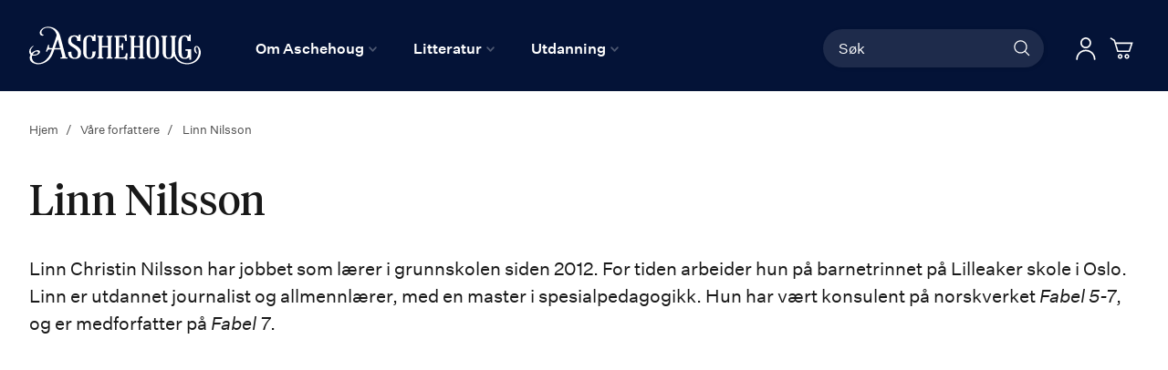

--- FILE ---
content_type: application/javascript; charset=UTF-8
request_url: https://aschehoug.no/static/version1764687929/frontend/Convert/ugla/nb_NO/Convert_Aschehoug/js/view/messages-mixin.js
body_size: 297
content:
/*
 * @author Convert Team
 * @copyright Copyright (c) Convert (http://www.convert.no/)
 */
define([
    'jquery',
    'Magento_Customer/js/customer-data'
], function ($, customerData) {
    'use strict';

    return function (Component) {
        return Component.extend({
            initialize: function () {
                this._super();
                this.initBodyClass();
                return this;
            },

            /**
             * Adds "has-messages" body class
             */
            initBodyClass: function () {
                if (this.cookieMessages.length) {
                    // static messages from server
                    $('body').addClass('has-messages');
                } else {
                    // dynamic JS messages
                    customerData.get('messages').subscribe(function (newValue) {
                        if (newValue && newValue.messages && newValue.messages.length) {
                            $('body').addClass('has-messages');
                        } else {
                            $('body').removeClass('has-messages');
                        }
                    })
                }
            }
        });
    }
});


--- FILE ---
content_type: image/svg+xml
request_url: https://aschehoug.no/static/version1764687929/frontend/Convert/ugla/nb_NO/images/icon-instagram.svg
body_size: 2055
content:
<svg width="40" height="41" viewBox="0 0 40 41" fill="none" xmlns="http://www.w3.org/2000/svg">
<rect x="1" y="1.20001" width="38" height="38" rx="19" stroke="white" stroke-width="2"/>
<path fill-rule="evenodd" clip-rule="evenodd" d="M28 18.1066V23.8657C27.9715 24.0927 27.943 24.3196 27.943 24.5466C27.8289 26.9864 26.3799 28.5468 23.9644 28.8869C23.5952 28.9438 23.226 28.9723 22.8845 29H17.1155C16.8881 28.9723 16.6607 28.9438 16.4619 28.9438C14.0178 28.83 12.427 27.3834 12.1141 24.9721C12.057 24.6035 12.0285 24.2342 12 23.8941V18.1351C12.0285 17.9081 12.057 17.6811 12.057 17.4541C12.1711 15.0143 13.6201 13.4255 16.0356 13.1139C16.4048 13.0569 16.7748 13.0285 17.1155 13H22.8845C23.1119 13.0285 23.3393 13.0569 23.5381 13.0569C25.9822 13.17 27.5738 14.6173 27.8867 17.0287C27.9145 17.3972 27.943 17.7665 28 18.1066ZM19.9857 14.475C18.8489 14.475 17.7406 14.4473 16.6037 14.5034C16.0927 14.5327 15.5246 14.6458 15.0699 14.8443C13.933 15.3544 13.5068 16.3477 13.4775 17.5111C13.4498 19.837 13.4498 22.1637 13.4775 24.4897C13.4775 24.9721 13.6201 25.483 13.819 25.9369C14.3307 27.0711 15.3535 27.4966 16.5189 27.525C18.8211 27.5535 21.1226 27.582 23.4241 27.525C25.3001 27.4966 26.4369 26.3624 26.4654 24.4897C26.5225 22.1922 26.494 19.8655 26.4654 17.5395C26.4654 17.0571 26.3236 16.5462 26.124 16.0923C25.5845 14.9297 24.5609 14.5327 23.3678 14.5034C22.2309 14.4473 21.0941 14.475 19.9857 14.475Z" fill="white"/>
<path fill-rule="evenodd" clip-rule="evenodd" d="M24.1905 21.0143C24.1905 23.3635 22.3118 25.1905 19.9714 25.1905C17.6593 25.1905 15.8096 23.3053 15.8096 20.9561C15.8096 18.6368 17.6883 16.7808 20.0004 16.8098C22.3408 16.7808 24.1905 18.6659 24.1905 21.0143ZM22.7162 20.9852C22.7162 19.4776 21.5029 18.2593 20.0004 18.2593C18.4972 18.2593 17.2838 19.4776 17.2838 20.9852C17.2838 22.4937 18.4972 23.7111 20.0004 23.7111C21.5029 23.7111 22.7162 22.4937 22.7162 20.9852Z" fill="white"/>
<path fill-rule="evenodd" clip-rule="evenodd" d="M25.7144 17.1576C25.7144 17.7951 25.2102 18.3333 24.5711 18.3333C23.9666 18.3333 23.4287 17.8288 23.4287 17.225C23.4287 16.5865 23.9329 16.0492 24.5711 16.0492C25.1765 16.0155 25.7144 16.52 25.7144 17.1576Z" fill="white"/>
</svg>
